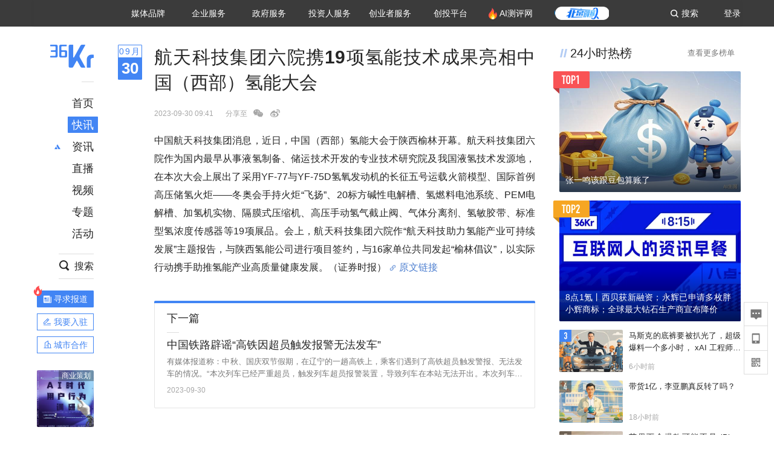

--- FILE ---
content_type: text/css; charset=utf-8
request_url: https://staticx.36krcdn.com/36kr-web/static/newsflash-detail.14061666.css
body_size: 2822
content:
.kr-newsflash-detail{padding:30px 0 40px;width:1030px;margin:0 auto}.kr-newsflash-detail .inner{width:1030px;min-height:1088px}.kr-newsflash-detail .inner .inner-item{float:left}.kr-newsflash-detail .inner .kr-newsflash-detaile-date{width:40px;height:58px;margin-right:20px;border:1px solid #4285f4;border-radius:1px;box-sizing:border-box}.kr-newsflash-detail .inner .kr-newsflash-detaile-date .date-item{width:100%;text-align:center}.kr-newsflash-detail .inner .kr-newsflash-detaile-date .item1{height:20px;line-height:20px;font-size:14px;color:#4285f4;letter-spacing:1.75px}.kr-newsflash-detail .inner .kr-newsflash-detaile-date .item2{height:37px;line-height:37px;background:#4285f4;font-size:26px;color:#fff;letter-spacing:0;font-weight:700}.kr-newsflash-detail .inner .kr-newsflash-detaile-content{width:630px;min-height:1088px}.kr-newsflash-detail .inner .kr-newsflash-detaile-content .newsflash-detail-next{padding-top:40px;width:630px}.kr-newsflash-detail .inner .kr-newsflash-detaile-rightlist{width:300px;padding-bottom:106px;margin-left:40px;position:relative}.kr-newsflash-detail .spider-bread-crumb a,.kr-newsflash-detail .spider-hot-keywords-wrapper a,.kr-newsflash-detail .spider-keywords-wrapper a,.kr-newsflash-detail .spider-latest-newsflash-recommend-wrapper a{text-decoration:none;color:#4285f4}.kr-newsflash-detail .spider-bread-crumb h2,.kr-newsflash-detail .spider-hot-keywords-wrapper h2,.kr-newsflash-detail .spider-keywords-wrapper h2,.kr-newsflash-detail .spider-latest-newsflash-recommend-wrapper h2{margin:15px 0}.next-cart-wrapper{width:100%;height:100%;box-sizing:border-box}.next-cart-wrapper .header{color:#262626;letter-spacing:0;text-align:justify;margin-bottom:0}.next-cart-wrapper .header:after{display:block;width:20px;height:0;content:"";border-bottom:1px solid #ddd;margin-top:10px}.next-cart-wrapper .section .section-title{cursor:pointer}.next-cart-wrapper .section .section-title .section-title-a{color:#262626;line-height:20px}.next-cart-wrapper .section .section-title .section-title-a:hover{color:#4d7fd0}.next-cart-wrapper .section .section-item{padding-top:10px}.next-cart-wrapper .section .section-brief{font-size:13px;color:#787878;letter-spacing:0;text-align:justify;line-height:20px;padding-top:8px;margin-bottom:8px}.next-cart-wrapper .section .section-publice-at{font-size:12px;color:#a7a7a7;letter-spacing:0;text-align:justify;padding:0;margin:0}.next-cart-wrapper .no-more{text-align:center;color:#a7a7a7;font-size:12px}.kr-card{width:100%;position:relative}.kr-card .top-line{height:4px;background:#4285f4;position:absolute;top:0;left:0;width:100%;border-radius:2px 2px 0 0}.kr-card-content{border:1px solid #e5e5e5;min-height:20px;border-radius:2px}.newsflash-item{width:100%}.newsflash-item .item-title{display:block;color:#262626;transition:.5s;font-size:30px;letter-spacing:0;text-align:justify;line-height:42px;margin-bottom:20px;font-weight:700}.newsflash-item .item-other{height:20px;line-height:20px;margin:20px 0;font-size:12px;color:#a7a7a7}.newsflash-item .item-other>*{float:left;margin-right:8px;transition:.5s}.newsflash-item .item-other .time{margin-right:20px}.newsflash-item .item-other .wechat{position:relative;height:20px;width:20px;background:url(//staticx.36krcdn.com/36kr-web/static/wechat-pray.28ebe3d1.png) no-repeat 50%;background-size:cover;cursor:pointer}.newsflash-item .item-other .wechat .share-code{visibility:hidden;position:absolute;z-index:1001;top:-90px;left:-20px;height:80px;width:240px;line-height:20px;padding:10px 10px 10px 80px;background-color:#fff;border-radius:2px;box-shadow:0 0 2px #ddd;font-size:13px;color:#262626;transition:visibility .2s}.newsflash-item .item-other .wechat .share-code:after{content:" ";position:absolute;bottom:-5px;left:25px;height:10px;width:10px;background-color:#fff;box-shadow:1px 1px 2px #ddd;transform:rotate(45deg)}.newsflash-item .item-other .wechat .share-code .qrcode{position:absolute;top:0;left:0;height:80px;width:80px}.newsflash-item .item-other .wechat:hover{background-image:url(//staticx.36krcdn.com/36kr-web/static/wechat-active.cd4c1382.png)}.newsflash-item .item-other .wechat:hover .share-code{visibility:visible}.newsflash-item .item-other .weibo{height:20px;width:20px;background:url(//staticx.36krcdn.com/36kr-web/static/weibo-pray.55864b4a.png) no-repeat 50%;background-size:cover;cursor:pointer}.newsflash-item .item-other .weibo:hover{background-image:url(//staticx.36krcdn.com/36kr-web/static/weibo-active.e0d79676.png)}.newsflash-item .item-desc{font-size:16px;color:#262626;letter-spacing:0;text-align:justify;line-height:30px}.newsflash-item .item-desc .pre-item-des{white-space:pre-wrap}.newsflash-item .item-desc a.article-link-icon{color:#4d7fd0;display:inline-block;cursor:pointer;height:11px}.newsflash-item .item-desc a.article-link-icon:before{display:inline-block;margin:0 5px;position:relative;top:10px;width:11px;height:11px;content:" ";background-image:url([data-uri]);background-repeat:no-repeat;background-size:11px}.newsflash-item .item-image-box{width:100%}.newsflash-item .item-image-box .item-image{margin-top:10px;display:block;border-radius:2px;cursor:pointer;transition:.5s}.newsflash-item .item-image-box .small{max-width:258px;max-height:258px}.newsflash-item .item-image-box .large{max-width:630px;max-height:630px}.kr-column-title{height:28px;line-height:28px}.kr-column-title .kr-column-title-icon{display:inline-block;padding:7px;background:url(//staticx.36krcdn.com/36kr-web/static/home.6f23b2fe.png) no-repeat;background-size:246px 1012px;background-position:0 -125px}.kr-column-title .kr-column-title-text{font-size:20px;color:#262626;padding-left:4px}.kr-hotlist .go-more{float:right;font-size:13px;color:#787878;padding-right:10px}.kr-hotlist .hotlist-main{padding-top:2px}.kr-hotlist .hotlist-main .hotlist-item-toptwo{margin-top:14px;width:300px;height:200px;position:relative;border-radius:2px}.kr-hotlist .hotlist-main .hotlist-item-toptwo .hotlist-item-toptwo-pic{height:100%;width:100%;border-radius:2px;overflow:hidden;display:block;display:flex;justify-content:center}.kr-hotlist .hotlist-main .hotlist-item-toptwo .hotlist-item-toptwo-pic img{height:100%}.kr-hotlist .hotlist-main .hotlist-item-toptwo .hotlist-item-toptwo-icon{padding:19px 30px;position:absolute;top:0;left:-10px;z-index:1;background:url(//staticx.36krcdn.com/36kr-web/static/home.6f23b2fe.png) no-repeat;background-size:246px 1012px}.kr-hotlist .hotlist-main .hotlist-item-toptwo .hotlist-item-toptwo-title{border-radius:2px;position:absolute;bottom:0;left:0;width:100%;height:100px;background-image:linear-gradient(-180deg,transparent 13%,rgba(0,0,0,.65) 97%)}.kr-hotlist .hotlist-main .hotlist-item-toptwo .hotlist-item-toptwo-title img{border-radius:2px}.kr-hotlist .hotlist-main .hotlist-item-toptwo .hotlist-item-toptwo-title p{font-size:14px;line-height:20px;color:#fff;text-align:justify;padding-left:10px;padding-right:16px;max-height:40px;position:absolute;bottom:10px;overflow:hidden}.kr-hotlist .hotlist-main .hotlist-item-toptwo .hotlist-item-toptwo-title p:hover{color:#4d7fd0}.kr-hotlist .hotlist-main .hotlist-item-other{margin-top:14px;border-radius:2px;height:70px}.kr-hotlist .hotlist-main .hotlist-item-other .hotlist-item-other-pic{float:left;height:100%;width:105px;position:relative;border-radius:2px;overflow:hidden}.kr-hotlist .hotlist-main .hotlist-item-other .hotlist-item-other-pic a{overflow:hidden;height:100%;display:flex;justify-content:center;width:100%}.kr-hotlist .hotlist-main .hotlist-item-other .hotlist-item-other-pic a img{height:100%}.kr-hotlist .hotlist-main .hotlist-item-other .hotlist-item-other-pic .hotlist-item-other-icon{position:absolute;top:0;left:0;padding:10px;z-index:1;border-radius:.5px .5px 2px .5px;background-image:url(//staticx.36krcdn.com/36kr-web/static/home.6f23b2fe.png);background-repeat:no-repeat;background-size:246px 1012px}.kr-hotlist .hotlist-main .hotlist-item-other .hotlist-item-other-info{height:100%;margin-left:10px;position:relative;float:left;width:185px}.kr-hotlist .hotlist-main .hotlist-item-other .hotlist-item-other-info .hotlist-item-other-title{font-size:13px;color:#262626;letter-spacing:0;text-align:justify;line-height:20px;max-height:40px;overflow:hidden}.kr-hotlist .hotlist-main .hotlist-item-other .hotlist-item-other-info .hotlist-item-other-title:hover{color:#4d7fd0}.kr-hotlist .hotlist-main .hotlist-item-other .hotlist-item-other-info .hotlist-item-other-time{font-size:12px;color:#a7a7a7;letter-spacing:0;text-align:justify;position:absolute;bottom:0;left:0;line-height:18px}.project-card{display:flex;padding:14px 20px;align-items:center;background-color:#f8f9fa}.project-card .left{width:42px;height:42px;flex-grow:0;flex-shrink:0;background-color:#fff;border:1px solid rgba(0,0,0,.08)}.project-card .left img{width:100%;height:100%;-o-object-fit:contain;object-fit:contain}.project-card .right{margin-left:12px}.project-card .right .right-top{display:flex;align-items:center}.project-card .right .right-top .title{font-size:14px;color:#262626;font-weight:700}.project-card .right .right-top .tag-wrp{position:relative;height:16px;margin-left:5px}.project-card .right .right-top .tag-wrp .tag{background-color:rgba(35,40,56,.06);font-size:12px;color:rgba(38,38,38,.4);padding:0 6.5px;height:17px;line-height:17px;transform:scale(.916666);transform-origin:left top;float:left;margin-left:5px}.project-card .right .right-top .tag-wrp .tag.fin-tag{background-color:rgba(32,108,255,.06);color:rgba(32,108,255,.8)}.project-card .right .right-bottom{font-size:12px;color:rgba(38,38,38,.5);margin-top:6px}